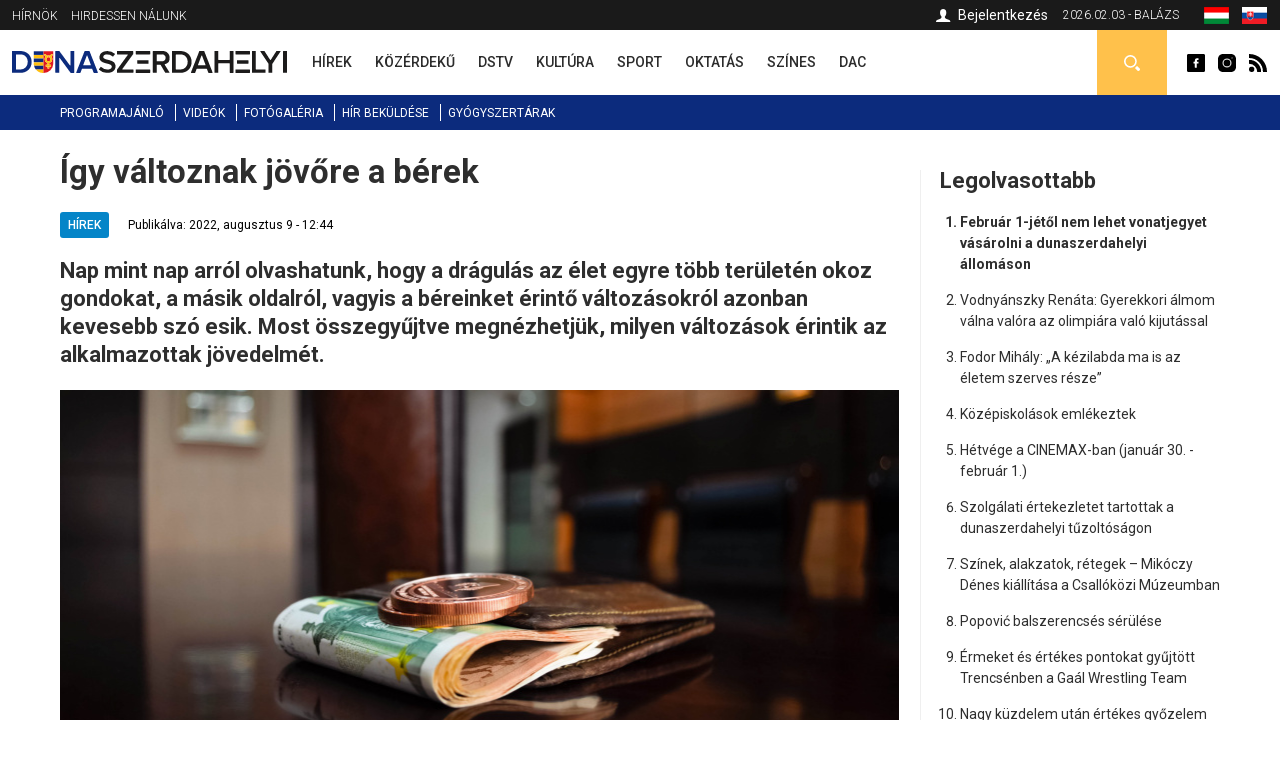

--- FILE ---
content_type: text/html; charset=utf-8
request_url: https://dunaszerdahelyi.sk/igy-valtoznak-jovore-berek
body_size: 9817
content:
<!DOCTYPE html>
<html  lang="hu" dir="ltr">
<head>
  <meta charset="utf-8" />
<meta property="thumbnail" content="https://dunaszerdahelyi.sk/files/styles/700x/public/images/article/2022/aug/9/banknote-1396351_0.jpg?itok=PpHx4cne" />
<link rel="shortcut icon" href="https://dunaszerdahelyi.sk/sites/all/themes/mytheme2/favicon.ico" type="image/vnd.microsoft.icon" />
<meta property="og:image" content="https://dunaszerdahelyi.sk/files/styles/700x/public/images/article/2022/aug/9/banknote-1396351_0.jpg?itok=PpHx4cne" />
<meta property="og:description" content="Nap mint nap arról olvashatunk, hogy a drágulás az élet egyre több területén okoz gondokat, a másik oldalról, vagyis a béreinket érintő változásokról azonban kevesebb szó esik. Most összegyűjtve megnézhetjük, milyen változások érintik az alkalmazottak jövedelmét." />
<meta property="og:type" content="Article" />
<meta property="og:title" content="Így változnak jövőre a bérek " />
<meta name="description" content="Nap mint nap arról olvashatunk, hogy a drágulás az élet egyre több területén okoz gondokat, a másik oldalról, vagyis a béreinket érintő változásokról azonban kevesebb szó esik. Most összegyűjtve megnézhetjük, milyen változások érintik az alkalmazottak jövedelmét." />
<meta name="keywords" content="Így változnak jövőre a bérek , Hírek" />
<meta name="robots" content="follow, index" />
<meta name="generator" content="Drupal 7 (http://drupal.org)" />
<meta name="rights" content="Perfects, a.s." />
<link rel="canonical" href="https://dunaszerdahelyi.sk/igy-valtoznak-jovore-berek" />
<link rel="shortlink" href="https://dunaszerdahelyi.sk/node/38370" />
<link rel="author" href="epixtechnology.com" />
<meta http-equiv="content-language" content="hu" />
  <title>Így változnak jövőre a bérek | Dunaszerdahelyi</title>
	
	<link rel="apple-touch-icon" sizes="180x180" href="/files/favicon3/apple-touch-icon.png">
	<link rel="icon" type="image/png" sizes="32x32" href="/files/favicon3/favicon-32x32.png">
	<link rel="icon" type="image/png" sizes="16x16" href="/files/favicon3/favicon-16x16.png">
	<link rel="manifest" href="/files/favicon3/site.webmanifest">
	<link rel="mask-icon" href="/files/favicon3/safari-pinned-tab.svg" color="#5bbad5">
	<link rel="shortcut icon" href="/files/favicon3/favicon.ico">
	<meta name="msapplication-TileColor" content="#da532c">
	<meta name="msapplication-config" content="/files/favicon3/browserconfig.xml">
	<meta name="theme-color" content="#ffffff">

      <meta name="MobileOptimized" content="width">
    <meta name="HandheldFriendly" content="true">
    <meta name="viewport" content="width=device-width">
  
  <style>
@import url("https://dunaszerdahelyi.sk/sites/all/modules/jquery_update/replace/ui/themes/base/minified/jquery.ui.core.min.css?t9n3u5");
@import url("https://dunaszerdahelyi.sk/sites/all/modules/jquery_update/replace/ui/themes/base/minified/jquery.ui.theme.min.css?t9n3u5");
</style>
<style>
@import url("https://dunaszerdahelyi.sk/sites/all/modules/date/date_api/date.css?t9n3u5");
@import url("https://dunaszerdahelyi.sk/sites/all/modules/date/date_popup/themes/datepicker.1.7.css?t9n3u5");
@import url("https://dunaszerdahelyi.sk/modules/field/theme/field.css?t9n3u5");
@import url("https://dunaszerdahelyi.sk/modules/search/search.css?t9n3u5");
@import url("https://dunaszerdahelyi.sk/modules/user/user.css?t9n3u5");
@import url("https://dunaszerdahelyi.sk/sites/all/modules/youtube/css/youtube.css?t9n3u5");
@import url("https://dunaszerdahelyi.sk/sites/all/modules/views/css/views.css?t9n3u5");
@import url("https://dunaszerdahelyi.sk/sites/all/modules/ckeditor/css/ckeditor.css?t9n3u5");
</style>
<style>
@import url("https://dunaszerdahelyi.sk/sites/all/modules/builder/css/builder_modal.css?t9n3u5");
@import url("https://dunaszerdahelyi.sk/sites/all/libraries/colorbox/example3/colorbox.css?t9n3u5");
@import url("https://dunaszerdahelyi.sk/sites/all/modules/ctools/css/ctools.css?t9n3u5");
@import url("https://dunaszerdahelyi.sk/sites/all/modules/video/css/video.css?t9n3u5");
@import url("https://dunaszerdahelyi.sk/modules/locale/locale.css?t9n3u5");
@import url("https://dunaszerdahelyi.sk/sites/all/modules/eu_cookies/css/eu_cookies.css?t9n3u5");
@import url("https://dunaszerdahelyi.sk/sites/all/modules/field_collection/field_collection.theme.css?t9n3u5");
</style>
<style>
@import url("https://dunaszerdahelyi.sk/sites/all/themes/mytheme2/css/styles.css?t9n3u5");
@import url("https://dunaszerdahelyi.sk/sites/all/themes/mytheme2/swiper/swiper-bundle.min.css?t9n3u5");
@import url("https://dunaszerdahelyi.sk/sites/all/themes/mytheme2/css/mytheme.css?t9n3u5");
@import url("https://dunaszerdahelyi.sk/sites/all/themes/mytheme2/css/responsive.css?t9n3u5");
</style>
	
	
  <script src="//code.jquery.com/jquery-1.10.2.min.js"></script>
<script>window.jQuery || document.write("<script src='/sites/all/modules/jquery_update/replace/jquery/1.10/jquery.min.js'>\x3C/script>")</script>
<script src="https://dunaszerdahelyi.sk/misc/jquery.once.js?v=1.2"></script>
<script src="https://dunaszerdahelyi.sk/misc/drupal.js?t9n3u5"></script>
<script src="//code.jquery.com/ui/1.10.2/jquery-ui.min.js"></script>
<script>window.jQuery.ui || document.write("<script src='/sites/all/modules/jquery_update/replace/ui/ui/minified/jquery-ui.min.js'>\x3C/script>")</script>
<script src="https://dunaszerdahelyi.sk/misc/ajax.js?v=7.41"></script>
<script src="https://dunaszerdahelyi.sk/sites/all/modules/jquery_update/js/jquery_update.js?v=0.0.1"></script>
<script src="https://dunaszerdahelyi.sk/sites/all/modules/admin_menu/admin_devel/admin_devel.js?t9n3u5"></script>
<script src="https://dunaszerdahelyi.sk/sites/all/modules/spamspan/spamspan.js?t9n3u5"></script>
<script src="https://dunaszerdahelyi.sk/files/languages/hu_S9iMz-mthob8vbBz-AsBdjjtjGFt7vgBGiUjtCavZGI.js?t9n3u5"></script>
<script src="https://dunaszerdahelyi.sk/sites/all/modules/builder/js/builder_modal.js?t9n3u5"></script>
<script src="https://dunaszerdahelyi.sk/sites/all/libraries/colorbox/jquery.colorbox-min.js?t9n3u5"></script>
<script src="https://dunaszerdahelyi.sk/sites/all/modules/colorbox/js/colorbox.js?t9n3u5"></script>
<script src="https://dunaszerdahelyi.sk/sites/all/modules/video/js/video.js?t9n3u5"></script>
<script src="https://dunaszerdahelyi.sk/sites/all/modules/eu_cookies/js/eu_cookies.js?t9n3u5"></script>
<script src="https://dunaszerdahelyi.sk/misc/progress.js?v=7.41"></script>
<script src="https://dunaszerdahelyi.sk/sites/all/modules/eu_cookies/js/eu_cookies.ga.js?t9n3u5"></script>
<script src="https://dunaszerdahelyi.sk/sites/all/modules/eu_cookies/js/eu_cookies.fb_share.js?t9n3u5"></script>
<script src="https://dunaszerdahelyi.sk/sites/all/themes/mytheme2/js/jquery.cycle2.min.js?t9n3u5"></script>
<script src="https://dunaszerdahelyi.sk/sites/all/themes/mytheme2/js/jquery.cycle2.carousel.min.js?t9n3u5"></script>
<script src="https://dunaszerdahelyi.sk/sites/all/themes/mytheme2/swiper/swiper-bundle.min.js?t9n3u5"></script>
<script src="https://dunaszerdahelyi.sk/sites/all/themes/mytheme2/js/script.js?t9n3u5"></script>
<script>jQuery.extend(Drupal.settings, {"basePath":"\/","pathPrefix":"","ajaxPageState":{"theme":"mytheme2","theme_token":"SSvykO03LoQ14mFfu2Jwb4NnFwx944Yr90KTq08NHwo","jquery_version":"1.10","js":{"\/\/code.jquery.com\/jquery-1.10.2.min.js":1,"0":1,"misc\/jquery.once.js":1,"misc\/drupal.js":1,"\/\/code.jquery.com\/ui\/1.10.2\/jquery-ui.min.js":1,"1":1,"misc\/ajax.js":1,"sites\/all\/modules\/jquery_update\/js\/jquery_update.js":1,"sites\/all\/modules\/admin_menu\/admin_devel\/admin_devel.js":1,"sites\/all\/modules\/spamspan\/spamspan.js":1,"public:\/\/languages\/hu_S9iMz-mthob8vbBz-AsBdjjtjGFt7vgBGiUjtCavZGI.js":1,"sites\/all\/modules\/builder\/js\/builder_modal.js":1,"sites\/all\/libraries\/colorbox\/jquery.colorbox-min.js":1,"sites\/all\/modules\/colorbox\/js\/colorbox.js":1,"sites\/all\/modules\/video\/js\/video.js":1,"sites\/all\/modules\/eu_cookies\/js\/eu_cookies.js":1,"misc\/progress.js":1,"sites\/all\/modules\/eu_cookies\/js\/eu_cookies.ga.js":1,"sites\/all\/modules\/eu_cookies\/js\/eu_cookies.fb_share.js":1,"sites\/all\/themes\/mytheme2\/js\/jquery.cycle2.min.js":1,"sites\/all\/themes\/mytheme2\/js\/jquery.cycle2.carousel.min.js":1,"sites\/all\/themes\/mytheme2\/swiper\/swiper-bundle.min.js":1,"sites\/all\/themes\/mytheme2\/js\/script.js":1},"css":{"modules\/system\/system.base.css":1,"modules\/system\/system.menus.css":1,"modules\/system\/system.messages.css":1,"modules\/system\/system.theme.css":1,"misc\/ui\/jquery.ui.core.css":1,"misc\/ui\/jquery.ui.theme.css":1,"modules\/comment\/comment.css":1,"sites\/all\/modules\/date\/date_api\/date.css":1,"sites\/all\/modules\/date\/date_popup\/themes\/datepicker.1.7.css":1,"modules\/field\/theme\/field.css":1,"modules\/node\/node.css":1,"modules\/search\/search.css":1,"modules\/user\/user.css":1,"sites\/all\/modules\/youtube\/css\/youtube.css":1,"sites\/all\/modules\/views\/css\/views.css":1,"sites\/all\/modules\/ckeditor\/css\/ckeditor.css":1,"sites\/all\/modules\/builder\/css\/builder_modal.css":1,"sites\/all\/libraries\/colorbox\/example3\/colorbox.css":1,"sites\/all\/modules\/ctools\/css\/ctools.css":1,"sites\/all\/modules\/video\/css\/video.css":1,"modules\/locale\/locale.css":1,"sites\/all\/modules\/eu_cookies\/css\/eu_cookies.css":1,"sites\/all\/modules\/field_collection\/field_collection.theme.css":1,"sites\/all\/themes\/mytheme2\/system.menus.css":1,"sites\/all\/themes\/mytheme2\/system.base.css":1,"sites\/all\/themes\/mytheme2\/system.messages.css":1,"sites\/all\/themes\/mytheme2\/system.theme.css":1,"sites\/all\/themes\/mytheme2\/comment.css":1,"sites\/all\/themes\/mytheme2\/node.css":1,"sites\/all\/themes\/mytheme2\/css\/styles.css":1,"sites\/all\/themes\/mytheme2\/swiper\/swiper-bundle.min.css":1,"sites\/all\/themes\/mytheme2\/css\/mytheme.css":1,"sites\/all\/themes\/mytheme2\/css\/responsive.css":1}},"builder":{"update_weight_url":"\/builder\/weight"},"builder-modal-style":{"modalOptions":{"opacity":0.6,"background-color":"#684C31"},"animation":"fadeIn","modalTheme":"builder_modal","throbber":"\u003Cimg src=\u0022https:\/\/dunaszerdahelyi.sk\/sites\/all\/modules\/builder\/images\/ajax-loader.gif\u0022 alt=\u0022Loading...\u0022 title=\u0022Bet\u00f6lt\u00e9s\u0022 \/\u003E","closeText":"Bez\u00e1r"},"colorbox":{"opacity":"0.85","current":"{current} of {total}","previous":"\u00ab Prev","next":"Next \u00bb","close":"Bez\u00e1r","maxWidth":"98%","maxHeight":"98%","fixed":true,"mobiledetect":false,"mobiledevicewidth":"300px"},"eu_cookies":{"req":["ga","fb_share"],"ga":"UA-72672039-1"},"urlIsAjaxTrusted":{"\/kereses":true}});</script>
      <!--[if lt IE 9]>
    <script src="/sites/all/themes/zen/js/html5shiv.min.js"></script>
    <![endif]-->
  	
		
		<script>/*(function(d, s, id) {
		var js, fjs = d.getElementsByTagName(s)[0];
		if (d.getElementById(id)) return;
		js = d.createElement(s); js.id = id;
		js.src = "//connect.facebook.net/hu_HU/sdk.js#xfbml=1&version=v2.5";
		fjs.parentNode.insertBefore(js, fjs);
	}(document, 'script', 'facebook-jssdk')); */
	</script>

	<script>/*
		(function() {
			var cx = '010784738848572653965:30m5g4yurqc';
			var gcse = document.createElement('script');
			gcse.type = 'text/javascript';
			gcse.async = true;
			gcse.src = 'https://cse.google.com/cse.js?cx=' + cx;
			var s = document.getElementsByTagName('script')[0];
			s.parentNode.insertBefore(gcse, s);
		})();*/
	</script>
		
</head>
<body class="html not-front not-logged-in one-sidebar sidebar-second page-node page-node- page-node-38370 node-type-article domain-dunaszerdahelyi-sk i18n-hu section-igy-valtoznak-jovore-berek" >
      <p class="skip-link__wrapper">
      <a href="#main-menu" class="skip-link visually-hidden visually-hidden--focusable" id="skip-link">Jump to navigation</a>
    </p>
      <div class="region region-top">
	<div class="layout-center">
		<div id="block-menu-menu-top-menu-2" class="block block-menu first odd" role="navigation">
				<div class="content">
		<ul class="menu"><li class="menu__item is-leaf first leaf"><a href="/dunaszerdahelyi-hirnok-archivum" class="menu__link">Hírnök</a></li>
<li class="menu__item is-leaf last leaf"><a href="/hirdessen" class="menu__link">Hirdessen nálunk</a></li>
</ul>	</div>

</div>
<div id="block-locale-language" class="block block-locale even" role="complementary">
				<div class="content">
		<ul class="language-switcher-locale-url"><li class="hu first active"><a href="https://dunaszerdahelyi.sk/igy-valtoznak-jovore-berek" class="language-link active" xml:lang="hu" title="Így változnak jövőre a bérek "><span>Magyar</span><img class="language-icon" src="https://dunaszerdahelyi.sk/files/flags/hu.png" width="20" height="16" alt="Magyar" title="Magyar" /></a></li>
<li class="sk last"><a href="https://dunajskostredsky.sk/slovenska-minimalna-mzda-mala-od-januara-stupnut-o-45-eur" class="language-link" xml:lang="sk" title="Slovenská minimálna mzda by mala od januára stúpnuť o 45 eur"><span>Slovenčina</span><img class="language-icon" src="https://dunaszerdahelyi.sk/files/flags/sk.png" width="20" height="16" alt="Slovenčina" title="Slovenčina" /></a></li>
</ul>	</div>

</div>
<div id="block-block-1" class="block block-block odd">
	<div class="content">
		2026.02.03 - Balázs	</div>
</div>

<div id="profile-block" class="block block-block last even">
		
	<div class="content">
					<a href="/user" class="login">Bejelentkezés</a>				
	</div>
</div>	</div>
</div>


  <header class="header" role="banner">
		<div class="header__region region region-header">
	<div class="layout-center">
				<span id="main-menu-open"></span> 
		<a href="/" title="Címlap" rel="home" class="header__logo" id="logo"><img src="/files/logo.svg" alt="Címlap" class="header__logo-image" /></a>
		<span id="secondary-menu-open"></span>
		<div id="block-menu-menu-main-menu-2" class="block block-menu first odd" role="navigation">
				<div class="content">
		<ul class="menu"><li class="menu__item is-leaf first leaf"><a href="/hirek" class="menu__link" data-color="#0585c8"><span>Hírek</span><i class="l1"></i><i class="l2"></i></a></li>
<li class="menu__item is-leaf leaf"><a href="/kozerdeku" class="menu__link" data-color="#e41b41"><span>Közérdekű</span><i class="l1"></i><i class="l2"></i></a></li>
<li class="menu__item is-leaf leaf"><a href="/dstv" class="menu__link" data-color="#96B312"><span>DSTV</span><i class="l1"></i><i class="l2"></i></a></li>
<li class="menu__item is-leaf leaf"><a href="/kultura" class="menu__link" data-color="#ef8508"><span>Kultúra</span><i class="l1"></i><i class="l2"></i></a></li>
<li class="menu__item is-leaf leaf"><a href="/sport" class="menu__link" data-color="#8f44ff"><span>Sport</span><i class="l1"></i><i class="l2"></i></a></li>
<li class="menu__item is-leaf leaf"><a href="/oktatas" class="menu__link" data-color="#0a7532"><span>Oktatás</span><i class="l1"></i><i class="l2"></i></a></li>
<li class="menu__item is-leaf leaf"><a href="/szines" class="menu__link" data-color="#0ad5f3"><span>Színes</span><i class="l1"></i><i class="l2"></i></a></li>
<li class="menu__item is-leaf last leaf"><a href="/dac-hirek" class="menu__link" data-color="#fcc700"><span>DAC</span><i class="l1"></i><i class="l2"></i></a></li>
</ul>	</div>

</div>
<div id="block-block-2" class="block block-block even">
				<div class="content">
		<a class="fb icon" href="http://www.facebook.com/dunaszerdahelyihirek" rel="external">Dunaszerdahelyi</a>
<a class="insta icon" href="https://www.instagram.com/dunaszerdahelyi.sk" rel="external">Dunaszerdahelyi</a>
<a class="rss icon" href="/rss">Dunaszerdahelyi RSS</a>	</div>

</div>
<div id="search-box" class="block block-block last odd">
	<div class="content">
		<a class="open"></a>
		<div class="toggle">
			<div class="bg"></div>
			<div class="toggle-content">
				
	
	<div class="banner contextual-links-region">
				<div class="swiper-container desktop ">
			<div class="slide-items swiper-wrapper">
							</div>
		</div>
		
				
	</div>

<form action="/kereses" method="get" id="views-exposed-form-search-article-hu-page" accept-charset="UTF-8"><div><div class="views-exposed-form">
  <div class="views-exposed-widgets clearfix">
          <div id="edit-key-wrapper" class="views-exposed-widget views-widget-filter-search_api_views_fulltext">
                        <div class="views-widget">
          <div class="form-item form-type-textfield form-item-key">
 <input placeholder="Ide írja be a keresendő kifejezést ..." type="text" id="edit-key" name="key" value="" size="30" maxlength="128" class="form-text" />
</div>
        </div>
              </div>
                    <div class="views-exposed-widget views-submit-button">
      <input type="submit" id="edit-submit-search-article-hu" name="" value="Keress" class="form-submit" />    </div>
      </div>
</div>
</div></form>			</div>
		</div>
	</div>

</div>







	</div>
</div>  </header>
	
	<div id="main-menu-region">
		<div class="content"></div>
		<span class="region-close"></span>
		<span class="region-bg"></span>
	</div>
	<div id="secondary-menu-region">
		<div class="content"></div>
		<span class="region-close"></span>
		<span class="region-bg"></span>
	</div>
	
	<div class="region region-navigation">
	<div class="layout-center">
		<div id="block-menu-menu-scondary-menu" class="block block-menu first last odd" role="navigation">
				<div class="content">
		<ul class="menu"><li class="menu__item is-leaf first leaf"><a href="/programok" class="menu__link">Programajánló</a></li>
<li class="menu__item is-leaf leaf"><a href="/videok" class="menu__link">Videók</a></li>
<li class="menu__item is-leaf leaf"><a href="/fotogaleria" class="menu__link">Fotógaléria</a></li>
<li class="menu__item is-leaf leaf"><a href="/hir-bekuldese" class="menu__link">Hír beküldése</a></li>
<li class="menu__item is-leaf last leaf"><a href="/gyogyszertari-ugyeletek" class="menu__link">Gyógyszertárak</a></li>
</ul>	</div>

</div>
	</div>
</div>
	
	<div class="layout-3col layout-swap">

	
	<main class="layout-3col__left-content" role="main">
		<div class="layout-center">
									<a href="#skip-link" class="visually-hidden visually-hidden--focusable" id="main-content">Back to top</a>
										<h1>Így változnak jövőre a bérek </h1>
																				</div>
		




<article class="node-38370 node node-article view-mode-full clearfix" data-color="#0585c8">

  	
	<div class="article-headline">
		<div class="category-flags"><a href="/hirek" class="category-flag cat-1" style="background-color:#0585c8">Hírek</a></div>		<div class="published">Publikálva: 2022, augusztus 9 - 12:44</div>
	</div>

  <script type="application/ld+json">{"@context":"http:\/\/schema.org","@type":"NewsArticle","headline":"\u00cdgy v\u00e1ltoznak j\u00f6v\u0151re a b\u00e9rek ","image":["https:\/\/dunaszerdahelyi.sk\/files\/styles\/700x\/public\/images\/article\/2022\/aug\/9\/banknote-1396351_0.jpg?itok=PpHx4cne"],"description":"Nap mint nap arr\u00f3l olvashatunk, hogy a dr\u00e1gul\u00e1s az \u00e9let egyre t\u00f6bb ter\u00fclet\u00e9n okoz gondokat, a m\u00e1sik oldalr\u00f3l, vagyis a b\u00e9reinket \u00e9rint\u0151 v\u00e1ltoz\u00e1sokr\u00f3l azonban kevesebb sz\u00f3 esik. Most \u00f6sszegy\u0171jtve megn\u00e9zhetj\u00fck, milyen v\u00e1ltoz\u00e1sok \u00e9rintik az alkalmazottak j\u00f6vedelm\u00e9t.","datePublished":"2022-08-09T12:44:43+02:00","dateModified":"2022-08-10T10:19:37+02:00","author":{"@type":"Person","name":"Dunaszerdahelyi"},"publisher":{"@type":"Organization","name":"Dunaszerdahelyi","logo":{"@type":"ImageObject","url":"http:\/\/dunaszerdahelyi.sk\/files\/logo.png"}}}</script><div class="field field-name-field-teaser field-type-text-long field-label-hidden"><div class="field-items"><div class="field-item even">Nap mint nap arról olvashatunk, hogy a drágulás az élet egyre több területén okoz gondokat, a másik oldalról, vagyis a béreinket érintő változásokról azonban kevesebb szó esik. Most összegyűjtve megnézhetjük, milyen változások érintik az alkalmazottak jövedelmét.</div></div></div><div class="field field-name-field-image field-type-image field-label-hidden"><div class="field-items"><div class="field-item even"><img src="https://dunaszerdahelyi.sk/files/styles/840x/public/images/article/2022/aug/9/banknote-1396351_0.jpg?itok=5dzDoECT" width="840" height="452" alt="Így változnak jövőre a bérek " title="Illusztrációs felvétel (pixabay)" /></div></div></div><div class="field-collection-container clearfix"><div class="field field-name-field-content field-type-field-collection field-label-hidden"><div class="field-items"><div class="field-item even"><div class="field-collection-view clearfix view-mode-full field-collection-view-final"><div class="entity entity-field-collection-item field-collection-item-field-content clearfix">
  <div class="content">
    <div class="field field-name-field-content-text field-type-text-long field-label-hidden"><div class="field-items"><div class="field-item even"><p><strong>Növekszik jövőre a minimálbér?</strong></p>
<p>Igen, a jelenlegi 646 euróról jövőre 700 euróra emelkedik az összege, ez a növekedés viszont százalékos arányban elmarad az infláció várt értékétől. A növekedés euróban mérve 54 euró lesz az idei évhez képest, ami 8,3 százaléknak felel meg, tehát ha csak 11 százalékos inflációval számolunk, ettől is jóval elmarad. </p>
<p><strong>Milyen az átlagbér Szlovákiában?</strong></p>
<p>A nyáron közzétett nemzetközi összehasonlítás alapján 1185 euró a bruttó átlagbér nálunk, ami a legalacsonyabb a visegrádi országok közül. Tegyük hozzá, közben mi fizetjük ezek közül az országok közül a legmagasabb járulékokat is. A szomszédos Csehországban átszámítva 1533 euró az átlagbér, Magyarországon 1369 euró, Lengyelországban pedig 1301 euró.</p>
<p><strong>Milyen mértékben növekedhetnek a bérek nálunk?</strong></p>
<p>A pénzügyminisztérium szakértőinek becslése szerint jövőre a bérek 10 százalékkal emelkednek, s az életszínvonalunk már csak minimálisan romlik, vagyis az infláció már nem lesz jelentősen nagyobb a fizetéseink emelkedésénél. Idén is növekednek a bérek, de az infláció jóval gyorsabban halad, fordított jelenségre, vagyis az életszínvonal emelkedésére majd 2024-ben számítanak a szakemberek.</p>
<p><strong>Van olyan változás, amely még biztosan érinti majd a béremet?</strong></p>
<p>Ha Ön gyermeke után jogosult az adóbónuszra, akkor a fizetése tovább emelkedhet, vagyis tovább fog csökkenni annak adóterhe. A kormány az első változást már júliustól bevezette, ennek hatásai a most kifizetett júliusi bérben már meglátszik. Egy 15 év alatti gyermek esetében a jelenlegi 43,60 (illetve 47,14) euróról júliustól 70 euróra emelkedett az összeg, 2023 januárjától pedig ez az összeg 100 euró lesz. A 15 évnél idősebb gyermekek esetében a gyermek után járó bónusz a jelenlegi 23,27 euróról 40 euróra, a következő év januárjától pedig ez az összeg 50 euróra emelkedik. A 15 év alatti gyermek esetében tehát 30 euró a 15 év feletti esetében pedig 10 euróval növekszik majd az adókedvezmény, vagyis ennyivel több lesz a nettó bére. </p>
<p><strong>Vannak az adóbónuszt korlátozó tényezők?</strong></p>
<p>Az adózó számára korlátozva van, az adóösszeg hány százalékára vonatkozhat a kedvezmény:</p>
<p>1 gyermek - 20 %<br />
2 gyermek - 27 %<br />
3 gyermek - 34 %<br />
4 gyermek - 41 %<br />
5 gyermek - 48 %<br />
6 és több gyermek - 55 %</p>
<p><em>ma7.sk</em></p>
</div></div></div>  </div>
</div>
</div></div></div></div></div>
<div id="recommended-article">
	<div class="inner">
		<h4>Ezt már olvasta?</h4>
		<a title="Elrejtés" class="hide"></a>
		<a title="Bezár" class="close"></a>
		<div class="items">
											<div class="item item-0">
	<article class="article list small2" data-color="#0585c8">
				<div class="content">
			<a class="img" href="/segitseg-amely-eleteket-valtoztat-meg-dar-alapitvany-2025-ben-tovabbi-embereken-es-csaladokon"><img src="https://dunaszerdahelyi.sk/files/styles/90x65/public/images/article/2026/jan/14/nadacia-dar.jpg?itok=9YQS6FsL" width="90" height="65" alt="Segítség, amely életeket változtat meg: a DAR Alapítvány 2025-ben is további embereken és családokon segített" /></a>
			<h3><a href="/segitseg-amely-eleteket-valtoztat-meg-dar-alapitvany-2025-ben-tovabbi-embereken-es-csaladokon">Segítség, amely életeket változtat meg: a DAR Alapítvány 2025-ben is további embereken és családokon segített</a></h3>
			<p class="text">A növekvő megélhetési költségek és a nehéz családi...</p>
		</div>
	</article>



</div>
											<div class="item item-1 last">
	<article class="article list small2" data-color="#0585c8">
				<div class="content">
			<a class="img" href="/nyugdij-megtakaritas-kiemelkedo-novekedese"><img src="https://dunaszerdahelyi.sk/files/styles/90x65/public/images/article/2026/jan/23/hourglass-1703349_1280.jpg?itok=_mT_zVZ4" width="90" height="65" alt="A nyugdíj-megtakarítás kiemelkedő növekedése" /></a>
			<h3><a href="/nyugdij-megtakaritas-kiemelkedo-novekedese">A nyugdíj-megtakarítás kiemelkedő növekedése</a></h3>
			<p class="text">2025-ben a kiegészítő nyugdíj-megtakarításban (harmadik...</p>
		</div>
	</article>



</div>
					</div>
	</div>
</div>


<script>
jQuery(document).ready(function($) {
	var $ajanlasok = $('#recommended-article');
	
	$('.close', $ajanlasok).click(function() {
		$ajanlasok.addClass('hidden').animate({
			opacity:0,
			marginBottom:'-30px'
		}, 300, function() {
			$(this).hide(0);
		});
		recommendedSetCookie('rec_art', '1');
	});
	
	$('.hide', $ajanlasok).click(function() {
		$ajanlasok.addClass('hidden').animate({
			opacity:0,
			marginBottom:'-30px'
		}, 300, function() {
			$(this).hide(0);
		});
	});
	
	recommendedIsScrolledIntoView();
	$(window).scroll(function() {
		if (!$ajanlasok.is(':visible') && !$ajanlasok.hasClass('hidden')) recommendedIsScrolledIntoView();
	});
	
	function recommendedIsScrolledIntoView() {
    var docViewTop = $(window).scrollTop();
    var docViewBottom = docViewTop + $(window).height();
    var articleBottom = $('.node-article.view-mode-full').offset().top + $('.node-article.view-mode-full').height();
    
		if (docViewBottom >= (articleBottom - 100)) {
			$ajanlasok.show(0).animate({
				opacity: 1,
				marginBottom:0
			}, 500);
		}
	}
	
	function recommendedSetCookie(key, value) {
		var expires = new Date();
		expires.setTime(expires.getTime() + (1 * 24 * 60 * 60 * 1000));
		document.cookie = key + '=' + value + ';expires=' + expires.toUTCString();
  }

  function recommendedGetCookie(key) {
		var keyValue = document.cookie.match('(^|;) ?' + key + '=([^;]*)(;|$)');
		return keyValue ? keyValue[2] : null;
  }
});
</script>
	
	<div class="fb-share-button" data-href="https://dunaszerdahelyi.sk/igy-valtoznak-jovore-berek" data-layout="button_count"></div>
	
	<div class="tags">Címkék: <a href="/cimkek/berek">bérek</a>, <a href="/cimkek/mzdy">mzdy</a></div>
  
</article>

<script>
	jQuery(document).ready(function($) {
		$('.field-name-field-image img').each(function() {
			if ($(this).is('[title]') && $(this).attr('title') != '') $(this).after('<span class="img-title">'+$(this).attr('title')+'</span>');
		});
		
		$('.field-name-field-content-text img').each(function() {
			if ($(this).is('[alt]') && $(this).attr('alt') != '') $(this).after('<span class="img-title">'+$(this).attr('alt')+'</span>');
		});
	});
</script>



<div id="eu-cb-widget"><span id="eu-cb">Cookies</span></div>		<div class="layout-center">
					</div>
	</main>

	

	
			<aside class="layout-3col__right-sidebar" role="complementary">
			  <section class="region region-sidebar-second column sidebar">
    <div id="block-block-28" class="block block-block first odd">
				<div class="block__title block-title">Legolvasottabb</div>
			<div class="content">
		<ol>
			<li><a href="/februar-1-jetol-nem-lehet-vonatjegyet-vasarolni-dunaszerdahelyi-allomason">Február 1-jétől nem lehet vonatjegyet vásárolni a dunaszerdahelyi állomáson</a></li><li><a href="/vodnyanszky-renata-gyerekkori-almom-valna-valora-az-olimpiara-valo-kijutassal">Vodnyánszky Renáta: Gyerekkori álmom válna valóra az olimpiára való kijutással</a></li><li><a href="/fodor-mihaly-kezilabda-ma-az-eletem-szerves-resze">Fodor Mihály: „A kézilabda ma is az életem szerves része”</a></li><li><a href="/kozepiskolasok-emlekeztek">Középiskolások emlékeztek</a></li><li><a href="/hetvege-cinemax-ban-januar-30-februar-1">Hétvége a CINEMAX-ban (január 30. - február 1.)</a></li><li><a href="/szolgalati-ertekezletet-tartottak-dunaszerdahelyi-tuzoltosagon">Szolgálati értekezletet tartottak a dunaszerdahelyi tűzoltóságon</a></li><li><a href="/szinek-alakzatok-retegek-mikoczy-denes-kiallitasa-csallokozi-muzeumban">Színek, alakzatok, rétegek – Mikóczy Dénes kiállítása a Csallóközi Múzeumban</a></li><li><a href="/popovic-balszerencses-serulese">Popović balszerencsés sérülése</a></li><li><a href="/ermeket-es-ertekes-pontokat-gyujtott-trencsenben-gaal-wrestling-team">Érmeket és értékes pontokat gyűjtött Trencsénben a Gaál Wrestling Team</a></li><li><a href="/nagy-kuzdelem-utan-ertekes-gyozelem">Nagy küzdelem után értékes győzelem</a></li>		</ol>
		
	</div>
</div><div id="block-block-26" class="block block-block last even">
				<div class="content">
		
	
	<div class="banner contextual-links-region">
				<div class="swiper-container desktop exist-mobile">
			<div class="slide-items swiper-wrapper">
				<a class="slide-item swiper-slide" href="https://thermalpark.sk/hu/esemenyek/" rel="external"><img  src="https://dunaszerdahelyi.sk/files/images/banner/280x550_ejszakai_fur26_hu_1.jpg" / ></a><a class="slide-item swiper-slide" href="https://thermalpark.sk/hu/esemenyek/" rel="external"><img  src="https://dunaszerdahelyi.sk/files/images/banner/pancsolo_hu_2026_280x550_masolat_1.jpg" / ></a><a class="slide-item swiper-slide" href="https://dunaszerdahelyi.sk/programok"><img  src="https://dunaszerdahelyi.sk/files/images/banner/dszi_banner_280x550_1.jpg" / ></a>			</div>
		</div>
		
					<div class="swiper-container mobile">
				<div class="slide-items swiper-wrapper">
					<a class="slide-item swiper-slide" href="https://thermalpark.sk/hu/esemenyek/" rel="external"><img  src="https://dunaszerdahelyi.sk/files/images/banner/280x550_ejszakai_fur26_hu_2.jpg" / ></a><a class="slide-item swiper-slide" href="https://thermalpark.sk/hu/esemenyek/" rel="external"><img  src="https://dunaszerdahelyi.sk/files/images/banner/pancsolo_hu_2026_280x550_masolat_2.jpg" / ></a><a class="slide-item swiper-slide" href="https://dunaszerdahelyi.sk/programok"><img  src="https://dunaszerdahelyi.sk/files/images/banner/dszi_banner_280x550_2.jpg" / ></a>				</div>
			</div>
				
	</div>


	
	<div class="banner contextual-links-region">
				<div class="swiper-container desktop ">
			<div class="slide-items swiper-wrapper">
							</div>
		</div>
		
				
	</div>

	</div>

</div>
  </section>
		</aside>
	
</div>

<div class="resp"><i class="b1"></i><i class="b2"></i><i class="b3"></i></div>
<span id="scroll-to-top"></span>

  <div class="region region-content-bottom">
    <div id="logos" class="block block-block first last odd">
		<div class="content">
		<div class="layout-center">
			<a href="http://dunstreda.sk/hu" rel="external"><img class="img" src="https://dunaszerdahelyi.sk/files/styles/logo/public/images/ds.png?itok=duE22cOR" width="43" height="48" alt="Dunajská Streda" title="Dunajská Streda" /></a><a href="http://fcdac.sk/hu" rel="external"><img class="img" src="https://dunaszerdahelyi.sk/files/styles/logo/public/images/dun.png?itok=A3fLhSY6" width="48" height="48" alt="FC DAC 1904" title="FC DAC 1904" /></a><a href="http://www.thermalpark.sk" rel="external"><img class="img" src="https://dunaszerdahelyi.sk/files/styles/logo/public/images/thermalpark.jpg?itok=kriESQUu" width="48" height="48" alt="Thermalpark" title="Thermalpark" /></a><a href="http://www.vmkds.sk" rel="external"><img class="img" src="https://dunaszerdahelyi.sk/files/styles/logo/public/images/vmkds.jpg?itok=ZAzJVslD" width="48" height="48" alt="Városi Művelődési Központ" title="Városi Művelődési Központ" /></a><a href="http://www.kmgaleria.eu" rel="external"><img class="img" src="https://dunaszerdahelyi.sk/files/styles/logo/public/images/kmg_0.jpg?itok=aw6UZDjt" width="90" height="48" alt="Kortárs Magyar Galéria" title="Kortárs Magyar Galéria" /></a><a href="http://www.municipal-ds.sk" rel="external"><img class="img" src="https://dunaszerdahelyi.sk/files/styles/logo/public/images/municipal.jpg?itok=WVfKV45N" width="112" height="48" alt="Municipal" title="Municipal" /></a><a href="http://mestskapolicia.dunstreda.sk" rel="external"><img class="img" src="https://dunaszerdahelyi.sk/files/styles/logo/public/images/mp.jpg?itok=-Hc3i7wA" width="48" height="48" alt="Mestská Polícia" title="Mestská Polícia" /></a>		</div>
	</div>
</div>  </div>

<div class="region region-footer">
	<div class="layout-center">
		<div class="blocks">
			<div id="block-block-27" class="block block-block first odd">
				<div class="content">
		<ul>			
	<li><a title="Perfects" href="/perfects">Perfects</a></li>
	<li><a title="Szerkesztőség" href="/szerkesztoseg">Szerkesztőség</a></li>
	<li><a title="Intézmények" href="/allami-es-varosi-intezmenyek-elerhetosegei-dunaszerdahelyen">Intézmények</a></li>
	<li><a title="Testvérvárosok" href="/testvervarosok">Testvérvárosok</a></li>
	<li><a title="Közlekedési infó" href="/kozlekedesi-info">Közlekedési infó</a></li>
	<li><a title="Fontos számok" href="/fontos-telefonszamok">Fontos számok</a></li>
	<li><a title="Hirdetés" href="/hirdetes">Hirdetés</a></li>
	<li><a title="Kapcsolat" href="/kapcsolat">Kapcsolat</a></li>
	<li><a title="Letöltés" href="/logok-letoltese">Letöltés</a></li>
</ul>	</div>

</div>
<div id="block-block-9" class="block block-block even">
				<div class="block__title block-title">Közösségi háló</div>
			<div class="content">
		<a class="fb icon" href="http://www.facebook.com/dunaszerdahelyihirek" rel="external">Dunaszerdahelyi</a>
		<a class="insta icon" href="https://www.instagram.com/dunaszerdahelyi.sk" rel="external">Dunaszerdahelyi</a>
	</div>
</div><div id="block-block-11" class="block block-block last odd">
			<div class="content">
					<div class="block__title block-title">Gyógyszertári ügyeletek</div>
				<ul>
				</ul>
		<a class="pharmacy-all" href="/gyogyszertari-ugyeletek">Mindet mutassa</a>
	</div>
</div>

		</div>
	</div>
</div>
  <div class="region region-bottom">
    <div id="block-block-12" class="block block-block first last odd">
				<div class="content">
		<ul class="oou">
			<li><a href="/ochrana-osobnych-udajov">Személyes adatok védelme</a></li><li><a href="/sutik-hasznalata">Sütik használata</a></li>		</ul>

		<ul class="copyright">
			<li>Copyright © Perfects, a.s.</li>
			<li><a href="http://www.epixtechnology.com">web design</a>: <a href="http://www.epixtechnology.com">epix media</a></li>
		</ul>
	</div>

</div>
  </div>
  </body>
</html>


--- FILE ---
content_type: text/javascript
request_url: https://dunaszerdahelyi.sk/sites/all/themes/mytheme2/js/script.js?t9n3u5
body_size: 2364
content:
(function($, Drupal, window, document) {

    'use strict';

    Drupal.behaviors.mytheme_behavior = {
        attach: function(context, settings) {

            if (typeof mySwiper == 'undefined') var mySwiper = {};
            $('.swiper-container', context).once('swiper', function() {
                if ($('.slide-item', this).length > 1) {
                    var mySwiper = new Swiper($(this)[0], {
                        loop: true,
                        effect: 'slide',
                        speed: 600,
                        autoplay: {
                            delay: 5000,
                            disableOnInteraction: false,
                        },
                    });

                    $(mySwiper.$el).hover(function() {
                        mySwiper.autoplay.stop();
                    }, function() {
                        mySwiper.autoplay.start();
                    });
                }
            });
        }
    };

})(jQuery, Drupal, this, this.document);

jQuery(document).ready(function($) {

    $('a[rel~=external]').relExternal();

    $('#search-box .open').click(function(e) {
        $('#search-box').addClass('opened');
        $('#search-box .toggle').fadeIn(400);
    });

    /*$('#search-box .bg').click(function () {
    	$('#search-box').removeClass('opened');
    	$('#search-box .toggle').fadeOut(400);
    });	*/

    $('#search-box .form-submit').click(function() {
        if ($('#search-box .form-text').val() == '') return false;
    });


    $('#profile-block .profile-name').click(function() {
        var el = $(this)
        if ($('#profile-block').hasClass('opened')) {
            $('#profile-block .profile-links').stop(0, 0).animate({
                marginTop: '-10px',
                opacity: 0
            }, 200, function() {
                $(this).hide(0);
                $('#profile-block').removeClass('opened');
            });
        } else {
            $('#profile-block .profile-links').stop(0, 0).show(0).animate({
                marginTop: 0,
                opacity: 1
            }, 200, function() {
                $('#profile-block').addClass('opened');
            });
        }
    });

    $('html').bind('click', function(e) {
        if ($('#profile-block .profile-links').is(':visible') && $(e.target).parents('#profile-block').length === 0) {
            $('#profile-block .profile-name').trigger('click');
        }

        if (!$('#main-menu-open').is(':visible') && $('#search-box .toggle').is(':visible') && $(e.target).parents('#search-box').length === 0) {
            $('#search-box').removeClass('opened');
            $('#search-box .toggle').fadeOut(400);
        }
    });

    $(window).scroll(function() {
        mainFixed();
        scrollToTop();
    });

    $(window).resize(function() {
        mobileContent();
    });

    mainFixed();
    scrollToTop();
    mobileContent();

    function mainFixed() {
        if ($('header.header').length !== 0) {
            var stickyNavTop = $('header.header').offset().top,
                scrollTop = $(window).scrollTop(),
                menuHeight = $('#admin-menu').height();

            if (scrollTop >= stickyNavTop - menuHeight) {
                $('header.header').addClass('sticky');
            } else {
                $('header.header').removeClass('sticky');
            }
        }
    }

    function mobileContent() {
        if ($('#main-menu-open').is(':visible')) {

            // header + mobile menu
            if ($('#block-menu-menu-main-menu-2').parents('#main-menu-region').length === 0) {
                $('#block-menu-menu-main-menu-2').detach().appendTo('#main-menu-region > .content');
            }
            if ($('#search-box').parents('#main-menu-region').length === 0) {
                $('#search-box').detach().appendTo('#main-menu-region > .content');
            }
            if ($('#block-locale-language').parents('#secondary-menu-region').length === 0) {
                $('#block-locale-language').detach().appendTo('#secondary-menu-region > .content');
            }
            if ($('#block-menu-menu-scondary-menu').parents('#secondary-menu-region').length === 0) {
                $('#block-menu-menu-scondary-menu').detach().appendTo('#secondary-menu-region > .content');
            }
            if ($('#block-menu-menu-top-menu-2').parents('#secondary-menu-region').length === 0) {
                $('#block-menu-menu-top-menu-2').detach().appendTo('#secondary-menu-region > .content');
            }
            if ($('#block-block-2').parents('#secondary-menu-region').length === 0) {
                $('#block-block-2').detach().appendTo('#secondary-menu-region > .content');
            }
        } else {

            // header + mobile menu
            if ($('#block-menu-menu-main-menu-2').parents('#main-menu-region').length !== 0) {
                $('#block-menu-menu-main-menu-2').detach().insertAfter('#secondary-menu-open');
            }
            if ($('#block-block-2').parents('#secondary-menu-region').length !== 0) {
                $('#block-block-2').detach().insertAfter('#block-menu-menu-main-menu-2');
            }
            if ($('#search-box').parents('#main-menu-region').length !== 0) {
                $('#search-box').detach().insertAfter('#block-block-2');
            }
            if ($('#block-menu-menu-top-menu-2').parents('#secondary-menu-region').length !== 0) {
                $('#block-menu-menu-top-menu-2').detach().prependTo('.region-top > .layout-center');
            }
            if ($('#block-menu-menu-scondary-menu').parents('#secondary-menu-region').length !== 0) {
                $('#block-menu-menu-scondary-menu').detach().prependTo('.region-navigation > .layout-center');
            }
            if ($('#block-locale-language').parents('#secondary-menu-region').length !== 0) {
                $('#block-locale-language').detach().insertAfter('#block-menu-menu-top-menu-2');
            }

        }

        // newsgroup
        $('.newsgroup.category-group').each(function(i, e) {
            if ($('.resp .b1').is(':visible')) {
                if ($('.logo', this).parents('.row-1').length === 0) {
                    $('.logo', this).detach().prependTo($(e).find('.row-1'));
                    $('.col-2', this).detach().appendTo($(e).find('.row-2'));
                }
            } else {
                if ($('.logo', this).parents('.row-2').length === 0) {
                    $('.logo', this).detach().prependTo($(e).find('.row-2'));
                    $('.col-2', this).detach().appendTo($(e).find('.row-1'));
                }
            }
        });

        //newsgroup type-2
        $('.newsgroup.type-2').each(function(i, newsGroup) {
            if (typeof $(newsGroup)[0].origSort == 'undefined') $(newsGroup)[0].origSort = [];
            if ($('.resp .b2').is(':visible')) {
                if ($(newsGroup)[0].origSort.length === 0) {
                    var addons = {
                        1: $('<div class="addon addon-1"></div>'),
                        2: $('<div class="addon addon-2"></div>'),
                        3: $('<div class="addon addon-3"></div>')
                    }

                    //$('.newsgroup.type-2 .section-content').prepend('<div class="addon-1"></div><div class="addon-2"></div><div class="addon-3"></div>');
                    $(newsGroup).find('.section-content').children().each(function(i, e) {
                        var col = $(this).data('col'),
                            cl = $(this).attr('class');

                        $(this).detach().appendTo(addons[col]);
                        $(newsGroup)[0].origSort.push(e);
                    });

                    addons[1].appendTo($(newsGroup).find('.section-content'));
                    addons[2].appendTo($(newsGroup).find('.section-content'));
                    addons[3].appendTo($(newsGroup).find('.section-content'));
                }
            } else {
                if ($(newsGroup)[0].origSort.length) {
                    $.each($(newsGroup)[0].origSort, function(i, e) {
                        $(e).detach().appendTo($(newsGroup).find('.section-content'));
                    });
                    $(newsGroup)[0].origSort = [];
                    $(newsGroup).find('.addon').detach();
                }
            }
        });
    }

    $('#main-menu-open').click(function() {
        $('#main-menu-region > .content').animate({ right: 0 }, 200);
        $('#main-menu-region').fadeIn(200, function() {
            $('body').addClass('menu-region-opened');
            $('.region-bg, .region-close', this).click(function() {
                $('#main-menu-region > .content').animate({ right: '70%' }, 200);
                $('#main-menu-region').fadeOut(200, function() {
                    $('body').removeClass('menu-region-opened');
                });
            });
        });
    });

    $('#secondary-menu-open').click(function() {
        $('#secondary-menu-region > .content').animate({ left: '30%' }, 200);
        $('#secondary-menu-region').fadeIn(200, function() {
            $('body').addClass('menu-region-opened');
            $('.region-bg, .region-close', this).click(function() {
                $('#secondary-menu-region > .content').animate({ left: '100%' }, 200);
                $('#secondary-menu-region').fadeOut(200, function() {
                    $('body').removeClass('menu-region-opened');
                });
            });
        });
    });

    $('.tabs-toggle').click(function() {
        $('.tabs-container').toggleClass('opened');
    });

    function scrollToTop() {
        var scrollTop = $(window).scrollTop();

        if (scrollTop >= 600) {
            $('#scroll-to-top').fadeIn(300);
        } else {
            $('#scroll-to-top').fadeOut(300);
        }
    }

    $('#scroll-to-top').click(function() {
        $("html, body").bind("scroll mousedown DOMMouseScroll mousewheel keyup", function() {
            $('html, body').stop();
        });
        $('html,body').animate({ scrollTop: 0 }, 800, 'easeOutCirc', function() {
            $("html, body").unbind("scroll mousedown DOMMouseScroll mousewheel keyup");
        });
        return false;
        //$('html, body').animate({scrollTop:0}, 800, 'easeOutCirc');
    });

    $('#block-menu-menu-main-menu-2 a.menu__link').each(function() {
        $('i', this).css({ backgroundColor: $(this).data('color') });
    });

    $('.newsgroup .small-article a.article').hover(function() {
        if (typeof $(this)[0].origColor == 'undefined') $(this)[0].origColor = $(this).css('color');
        $(this).css({ color: $(this).data('color') });
    }, function() {
        $(this).css({ color: $(this)[0].origColor });
    });

    $('article.list').hover(function() {
        var color = $(this).data('color');
        if (color) {
            $('h3 a, h2 a', this).each(function(i, el) {
                if (typeof $(el)[0].origColor == 'undefined') $(el)[0].origColor = $(el).css('color');
                $(el).css({ color: color });
            });
        }
    }, function() {
        $('h3 a, h2 a', this).each(function(i, el) {
            if (typeof $(el)[0].origColor !== 'undefined') $(el).css({ color: $(el)[0].origColor });
        });
    });

    /*var menuColor = $('#block-menu-menu-main-menu-2 a.menu__link').css('color');
    $('#block-menu-menu-main-menu-2 a.menu__link').hover(function() {
    	var colorTo = $(this).data('color');
    	//$(this).animate({color: colorTo}, 300);
    	$('i', this).css({backgroundColor: colorTo});
    }, function() {
    	//$(this).animate({color: menuColor}, 300);
    });*/

    // banner cycle
    /*$('.banner .slide-items').cycle({
    	log: false,
    	slides: '> a',
    	fx: 'fade',
    	timeout: 3000,
    	pauseOnHover: true
    });*/

});

jQuery.fn.relExternal = function() {
    this.each(function(i, item) {
        jQuery(item).attr('target', '_blank');
    });
};